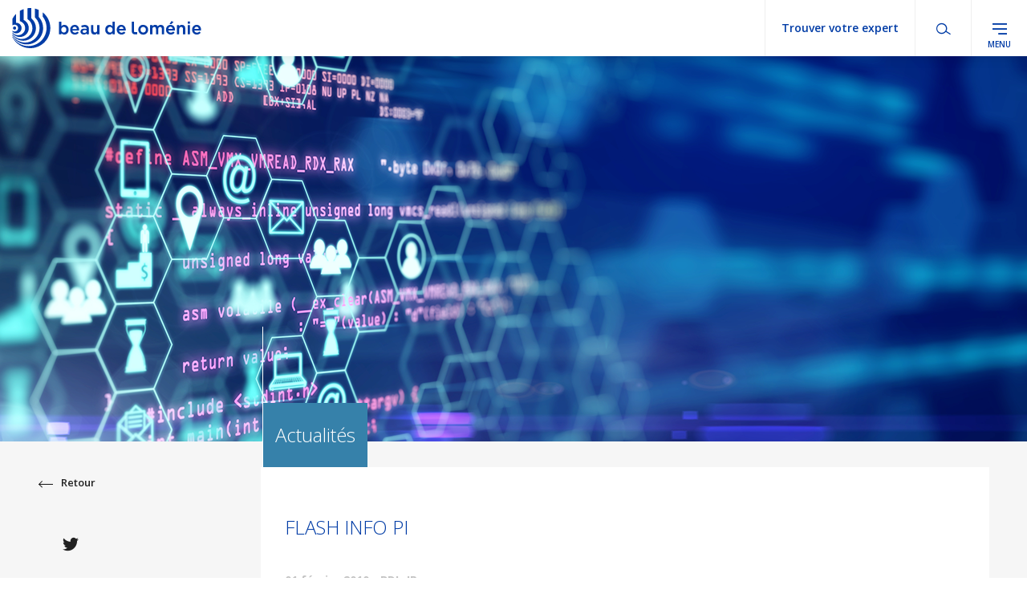

--- FILE ---
content_type: text/html; charset=UTF-8
request_url: https://www.bdl-ip.com/2010-02-procedures-collectives-et-droits-de-pi-des-regles-contraignantes-a-respecter-strictement/
body_size: 17114
content:
<!DOCTYPE html>
<html lang="fr-FR">
	<head>
		<meta charset="UTF-8" />
		<title>2010/02 &gt; Procédures collectives et droits de PI : des règles contraignantes à respecter strictement - BDL</title>
		<meta http-equiv="X-UA-Compatible" content="IE=edge,chrome=1">
		<link rel="profile" href="http://gmpg.org/xfn/11" />
		<link rel="stylesheet" type="text/css" media="all" href="https://www.bdl-ip.com/wp-content/themes/bdl/style.css" />
		<link rel="pingback" href="https://www.bdl-ip.com/xmlrpc.php" />
		<meta name="viewport" content="width=device-width">
		<link rel="apple-touch-icon" sizes="180x180" href="/apple-touch-icon.png">
		<link rel="icon" type="image/png" sizes="32x32" href="/favicon-32x32.png">
		<link rel="icon" type="image/png" sizes="16x16" href="/favicon-16x16.png">
		<link rel="icon" href="/favicon.ico" />
		<link rel="manifest" href="/site.webmanifest">
		<link rel="mask-icon" href="/safari-pinned-tab.svg" color="#5bbad5">
		<meta name="msapplication-TileColor" content="#ffffff">
		<meta name="theme-color" content="#ffffff">
		<meta name='robots' content='index, follow, max-image-preview:large, max-snippet:-1, max-video-preview:-1' />
	<style>img:is([sizes="auto" i], [sizes^="auto," i]) { contain-intrinsic-size: 3000px 1500px }</style>
	<!--cloudflare-no-transform--><script type="text/javascript" src="https://tarteaucitron.io/load.js?domain=www.bdl-ip.com&uuid=4c4ccdd47a131dfa7b1d690040a2582d74988efa"></script>
	<!-- This site is optimized with the Yoast SEO plugin v26.0 - https://yoast.com/wordpress/plugins/seo/ -->
	<link rel="canonical" href="https://www.bdl-ip.com/2010-02-procedures-collectives-et-droits-de-pi-des-regles-contraignantes-a-respecter-strictement/" />
	<meta property="og:locale" content="fr_FR" />
	<meta property="og:type" content="article" />
	<meta property="og:title" content="2010/02 &gt; Procédures collectives et droits de PI : des règles contraignantes à respecter strictement - BDL" />
	<meta property="og:description" content="Le titulaire de cartes électroniques, non brevetées, sur lesquelles il revendiquait un secret de fabrique, avait assigné une société qui commercialisait des produits similaires aux siens. L’instance avait été introduite devant le Tribunal de Commerce de Carcassonne. Les premiers juges confirmés par la Cour d’Appel de Montpellier le 25 novembre 2008, ont condamné la défenderesse [&hellip;]" />
	<meta property="og:url" content="https://www.bdl-ip.com/2010-02-procedures-collectives-et-droits-de-pi-des-regles-contraignantes-a-respecter-strictement/" />
	<meta property="og:site_name" content="BDL" />
	<meta property="article:published_time" content="2010-01-31T23:00:00+00:00" />
	<meta property="article:modified_time" content="2020-03-31T10:56:10+00:00" />
	<meta property="og:image" content="https://www.bdl-ip.com/wp-content/uploads/2019/10/bg-hero10.jpg" />
	<meta property="og:image:width" content="1366" />
	<meta property="og:image:height" content="480" />
	<meta property="og:image:type" content="image/jpeg" />
	<meta name="author" content="adm-bdl" />
	<meta name="twitter:card" content="summary_large_image" />
	<meta name="twitter:label1" content="Écrit par" />
	<meta name="twitter:data1" content="adm-bdl" />
	<meta name="twitter:label2" content="Durée de lecture estimée" />
	<meta name="twitter:data2" content="2 minutes" />
	<script type="application/ld+json" class="yoast-schema-graph">{"@context":"https://schema.org","@graph":[{"@type":"WebPage","@id":"https://www.bdl-ip.com/2010-02-procedures-collectives-et-droits-de-pi-des-regles-contraignantes-a-respecter-strictement/","url":"https://www.bdl-ip.com/2010-02-procedures-collectives-et-droits-de-pi-des-regles-contraignantes-a-respecter-strictement/","name":"2010/02 > Procédures collectives et droits de PI : des règles contraignantes à respecter strictement - BDL","isPartOf":{"@id":"https://www.bdl-ip.com/#website"},"datePublished":"2010-01-31T23:00:00+00:00","dateModified":"2020-03-31T10:56:10+00:00","author":{"@id":"https://www.bdl-ip.com/#/schema/person/49791463b136dcd0ba2792015bd1d159"},"breadcrumb":{"@id":"https://www.bdl-ip.com/2010-02-procedures-collectives-et-droits-de-pi-des-regles-contraignantes-a-respecter-strictement/#breadcrumb"},"inLanguage":"fr-FR","potentialAction":[{"@type":"ReadAction","target":["https://www.bdl-ip.com/2010-02-procedures-collectives-et-droits-de-pi-des-regles-contraignantes-a-respecter-strictement/"]}]},{"@type":"BreadcrumbList","@id":"https://www.bdl-ip.com/2010-02-procedures-collectives-et-droits-de-pi-des-regles-contraignantes-a-respecter-strictement/#breadcrumb","itemListElement":[{"@type":"ListItem","position":1,"name":"Home","item":"https://www.bdl-ip.com/"},{"@type":"ListItem","position":2,"name":"2010/02 > Procédures collectives et droits de PI : des règles contraignantes à respecter strictement"}]},{"@type":"WebSite","@id":"https://www.bdl-ip.com/#website","url":"https://www.bdl-ip.com/","name":"BDL","description":"Un site utilisant WordPress","potentialAction":[{"@type":"SearchAction","target":{"@type":"EntryPoint","urlTemplate":"https://www.bdl-ip.com/?s={search_term_string}"},"query-input":{"@type":"PropertyValueSpecification","valueRequired":true,"valueName":"search_term_string"}}],"inLanguage":"fr-FR"},{"@type":"Person","@id":"https://www.bdl-ip.com/#/schema/person/49791463b136dcd0ba2792015bd1d159","name":"adm-bdl","image":{"@type":"ImageObject","inLanguage":"fr-FR","@id":"https://www.bdl-ip.com/#/schema/person/image/","url":"https://secure.gravatar.com/avatar/939382c24f608c82daf1a778542f77d26f1809bbcd119007d5cd89180d7687ce?s=96&d=mm&r=g","contentUrl":"https://secure.gravatar.com/avatar/939382c24f608c82daf1a778542f77d26f1809bbcd119007d5cd89180d7687ce?s=96&d=mm&r=g","caption":"adm-bdl"},"url":"https://www.bdl-ip.com/author/adm-bdl/"}]}</script>
	<!-- / Yoast SEO plugin. -->


<link rel='dns-prefetch' href='//fonts.googleapis.com' />
<link rel="alternate" type="application/rss+xml" title="BDL &raquo; Flux" href="https://www.bdl-ip.com/feed/" />
<link rel="alternate" type="application/rss+xml" title="BDL &raquo; Flux des commentaires" href="https://www.bdl-ip.com/comments/feed/" />
<script type="text/javascript">
/* <![CDATA[ */
window._wpemojiSettings = {"baseUrl":"https:\/\/s.w.org\/images\/core\/emoji\/16.0.1\/72x72\/","ext":".png","svgUrl":"https:\/\/s.w.org\/images\/core\/emoji\/16.0.1\/svg\/","svgExt":".svg","source":{"concatemoji":"https:\/\/www.bdl-ip.com\/wp-includes\/js\/wp-emoji-release.min.js?ver=6.8.3"}};
/*! This file is auto-generated */
!function(s,n){var o,i,e;function c(e){try{var t={supportTests:e,timestamp:(new Date).valueOf()};sessionStorage.setItem(o,JSON.stringify(t))}catch(e){}}function p(e,t,n){e.clearRect(0,0,e.canvas.width,e.canvas.height),e.fillText(t,0,0);var t=new Uint32Array(e.getImageData(0,0,e.canvas.width,e.canvas.height).data),a=(e.clearRect(0,0,e.canvas.width,e.canvas.height),e.fillText(n,0,0),new Uint32Array(e.getImageData(0,0,e.canvas.width,e.canvas.height).data));return t.every(function(e,t){return e===a[t]})}function u(e,t){e.clearRect(0,0,e.canvas.width,e.canvas.height),e.fillText(t,0,0);for(var n=e.getImageData(16,16,1,1),a=0;a<n.data.length;a++)if(0!==n.data[a])return!1;return!0}function f(e,t,n,a){switch(t){case"flag":return n(e,"\ud83c\udff3\ufe0f\u200d\u26a7\ufe0f","\ud83c\udff3\ufe0f\u200b\u26a7\ufe0f")?!1:!n(e,"\ud83c\udde8\ud83c\uddf6","\ud83c\udde8\u200b\ud83c\uddf6")&&!n(e,"\ud83c\udff4\udb40\udc67\udb40\udc62\udb40\udc65\udb40\udc6e\udb40\udc67\udb40\udc7f","\ud83c\udff4\u200b\udb40\udc67\u200b\udb40\udc62\u200b\udb40\udc65\u200b\udb40\udc6e\u200b\udb40\udc67\u200b\udb40\udc7f");case"emoji":return!a(e,"\ud83e\udedf")}return!1}function g(e,t,n,a){var r="undefined"!=typeof WorkerGlobalScope&&self instanceof WorkerGlobalScope?new OffscreenCanvas(300,150):s.createElement("canvas"),o=r.getContext("2d",{willReadFrequently:!0}),i=(o.textBaseline="top",o.font="600 32px Arial",{});return e.forEach(function(e){i[e]=t(o,e,n,a)}),i}function t(e){var t=s.createElement("script");t.src=e,t.defer=!0,s.head.appendChild(t)}"undefined"!=typeof Promise&&(o="wpEmojiSettingsSupports",i=["flag","emoji"],n.supports={everything:!0,everythingExceptFlag:!0},e=new Promise(function(e){s.addEventListener("DOMContentLoaded",e,{once:!0})}),new Promise(function(t){var n=function(){try{var e=JSON.parse(sessionStorage.getItem(o));if("object"==typeof e&&"number"==typeof e.timestamp&&(new Date).valueOf()<e.timestamp+604800&&"object"==typeof e.supportTests)return e.supportTests}catch(e){}return null}();if(!n){if("undefined"!=typeof Worker&&"undefined"!=typeof OffscreenCanvas&&"undefined"!=typeof URL&&URL.createObjectURL&&"undefined"!=typeof Blob)try{var e="postMessage("+g.toString()+"("+[JSON.stringify(i),f.toString(),p.toString(),u.toString()].join(",")+"));",a=new Blob([e],{type:"text/javascript"}),r=new Worker(URL.createObjectURL(a),{name:"wpTestEmojiSupports"});return void(r.onmessage=function(e){c(n=e.data),r.terminate(),t(n)})}catch(e){}c(n=g(i,f,p,u))}t(n)}).then(function(e){for(var t in e)n.supports[t]=e[t],n.supports.everything=n.supports.everything&&n.supports[t],"flag"!==t&&(n.supports.everythingExceptFlag=n.supports.everythingExceptFlag&&n.supports[t]);n.supports.everythingExceptFlag=n.supports.everythingExceptFlag&&!n.supports.flag,n.DOMReady=!1,n.readyCallback=function(){n.DOMReady=!0}}).then(function(){return e}).then(function(){var e;n.supports.everything||(n.readyCallback(),(e=n.source||{}).concatemoji?t(e.concatemoji):e.wpemoji&&e.twemoji&&(t(e.twemoji),t(e.wpemoji)))}))}((window,document),window._wpemojiSettings);
/* ]]> */
</script>
<link rel='stylesheet' id='gfonts-css' href='https://fonts.googleapis.com/css?family=Open+Sans%3A300%2C400%2C600%2C700&#038;display=swap&#038;ver=1.0' type='text/css' media='all' />
<link rel='stylesheet' id='app-css' href='https://www.bdl-ip.com/wp-content/themes/bdl/assets/build/css/app.css?ver=1.0' type='text/css' media='all' />
<style id='wp-emoji-styles-inline-css' type='text/css'>

	img.wp-smiley, img.emoji {
		display: inline !important;
		border: none !important;
		box-shadow: none !important;
		height: 1em !important;
		width: 1em !important;
		margin: 0 0.07em !important;
		vertical-align: -0.1em !important;
		background: none !important;
		padding: 0 !important;
	}
</style>
<link rel='stylesheet' id='wp-block-library-css' href='https://www.bdl-ip.com/wp-includes/css/dist/block-library/style.min.css?ver=6.8.3' type='text/css' media='all' />
<style id='classic-theme-styles-inline-css' type='text/css'>
/*! This file is auto-generated */
.wp-block-button__link{color:#fff;background-color:#32373c;border-radius:9999px;box-shadow:none;text-decoration:none;padding:calc(.667em + 2px) calc(1.333em + 2px);font-size:1.125em}.wp-block-file__button{background:#32373c;color:#fff;text-decoration:none}
</style>
<style id='safe-svg-svg-icon-style-inline-css' type='text/css'>
.safe-svg-cover{text-align:center}.safe-svg-cover .safe-svg-inside{display:inline-block;max-width:100%}.safe-svg-cover svg{fill:currentColor;height:100%;max-height:100%;max-width:100%;width:100%}

</style>
<style id='global-styles-inline-css' type='text/css'>
:root{--wp--preset--aspect-ratio--square: 1;--wp--preset--aspect-ratio--4-3: 4/3;--wp--preset--aspect-ratio--3-4: 3/4;--wp--preset--aspect-ratio--3-2: 3/2;--wp--preset--aspect-ratio--2-3: 2/3;--wp--preset--aspect-ratio--16-9: 16/9;--wp--preset--aspect-ratio--9-16: 9/16;--wp--preset--color--black: #000000;--wp--preset--color--cyan-bluish-gray: #abb8c3;--wp--preset--color--white: #ffffff;--wp--preset--color--pale-pink: #f78da7;--wp--preset--color--vivid-red: #cf2e2e;--wp--preset--color--luminous-vivid-orange: #ff6900;--wp--preset--color--luminous-vivid-amber: #fcb900;--wp--preset--color--light-green-cyan: #7bdcb5;--wp--preset--color--vivid-green-cyan: #00d084;--wp--preset--color--pale-cyan-blue: #8ed1fc;--wp--preset--color--vivid-cyan-blue: #0693e3;--wp--preset--color--vivid-purple: #9b51e0;--wp--preset--gradient--vivid-cyan-blue-to-vivid-purple: linear-gradient(135deg,rgba(6,147,227,1) 0%,rgb(155,81,224) 100%);--wp--preset--gradient--light-green-cyan-to-vivid-green-cyan: linear-gradient(135deg,rgb(122,220,180) 0%,rgb(0,208,130) 100%);--wp--preset--gradient--luminous-vivid-amber-to-luminous-vivid-orange: linear-gradient(135deg,rgba(252,185,0,1) 0%,rgba(255,105,0,1) 100%);--wp--preset--gradient--luminous-vivid-orange-to-vivid-red: linear-gradient(135deg,rgba(255,105,0,1) 0%,rgb(207,46,46) 100%);--wp--preset--gradient--very-light-gray-to-cyan-bluish-gray: linear-gradient(135deg,rgb(238,238,238) 0%,rgb(169,184,195) 100%);--wp--preset--gradient--cool-to-warm-spectrum: linear-gradient(135deg,rgb(74,234,220) 0%,rgb(151,120,209) 20%,rgb(207,42,186) 40%,rgb(238,44,130) 60%,rgb(251,105,98) 80%,rgb(254,248,76) 100%);--wp--preset--gradient--blush-light-purple: linear-gradient(135deg,rgb(255,206,236) 0%,rgb(152,150,240) 100%);--wp--preset--gradient--blush-bordeaux: linear-gradient(135deg,rgb(254,205,165) 0%,rgb(254,45,45) 50%,rgb(107,0,62) 100%);--wp--preset--gradient--luminous-dusk: linear-gradient(135deg,rgb(255,203,112) 0%,rgb(199,81,192) 50%,rgb(65,88,208) 100%);--wp--preset--gradient--pale-ocean: linear-gradient(135deg,rgb(255,245,203) 0%,rgb(182,227,212) 50%,rgb(51,167,181) 100%);--wp--preset--gradient--electric-grass: linear-gradient(135deg,rgb(202,248,128) 0%,rgb(113,206,126) 100%);--wp--preset--gradient--midnight: linear-gradient(135deg,rgb(2,3,129) 0%,rgb(40,116,252) 100%);--wp--preset--font-size--small: 13px;--wp--preset--font-size--medium: 20px;--wp--preset--font-size--large: 36px;--wp--preset--font-size--x-large: 42px;--wp--preset--spacing--20: 0.44rem;--wp--preset--spacing--30: 0.67rem;--wp--preset--spacing--40: 1rem;--wp--preset--spacing--50: 1.5rem;--wp--preset--spacing--60: 2.25rem;--wp--preset--spacing--70: 3.38rem;--wp--preset--spacing--80: 5.06rem;--wp--preset--shadow--natural: 6px 6px 9px rgba(0, 0, 0, 0.2);--wp--preset--shadow--deep: 12px 12px 50px rgba(0, 0, 0, 0.4);--wp--preset--shadow--sharp: 6px 6px 0px rgba(0, 0, 0, 0.2);--wp--preset--shadow--outlined: 6px 6px 0px -3px rgba(255, 255, 255, 1), 6px 6px rgba(0, 0, 0, 1);--wp--preset--shadow--crisp: 6px 6px 0px rgba(0, 0, 0, 1);}:where(.is-layout-flex){gap: 0.5em;}:where(.is-layout-grid){gap: 0.5em;}body .is-layout-flex{display: flex;}.is-layout-flex{flex-wrap: wrap;align-items: center;}.is-layout-flex > :is(*, div){margin: 0;}body .is-layout-grid{display: grid;}.is-layout-grid > :is(*, div){margin: 0;}:where(.wp-block-columns.is-layout-flex){gap: 2em;}:where(.wp-block-columns.is-layout-grid){gap: 2em;}:where(.wp-block-post-template.is-layout-flex){gap: 1.25em;}:where(.wp-block-post-template.is-layout-grid){gap: 1.25em;}.has-black-color{color: var(--wp--preset--color--black) !important;}.has-cyan-bluish-gray-color{color: var(--wp--preset--color--cyan-bluish-gray) !important;}.has-white-color{color: var(--wp--preset--color--white) !important;}.has-pale-pink-color{color: var(--wp--preset--color--pale-pink) !important;}.has-vivid-red-color{color: var(--wp--preset--color--vivid-red) !important;}.has-luminous-vivid-orange-color{color: var(--wp--preset--color--luminous-vivid-orange) !important;}.has-luminous-vivid-amber-color{color: var(--wp--preset--color--luminous-vivid-amber) !important;}.has-light-green-cyan-color{color: var(--wp--preset--color--light-green-cyan) !important;}.has-vivid-green-cyan-color{color: var(--wp--preset--color--vivid-green-cyan) !important;}.has-pale-cyan-blue-color{color: var(--wp--preset--color--pale-cyan-blue) !important;}.has-vivid-cyan-blue-color{color: var(--wp--preset--color--vivid-cyan-blue) !important;}.has-vivid-purple-color{color: var(--wp--preset--color--vivid-purple) !important;}.has-black-background-color{background-color: var(--wp--preset--color--black) !important;}.has-cyan-bluish-gray-background-color{background-color: var(--wp--preset--color--cyan-bluish-gray) !important;}.has-white-background-color{background-color: var(--wp--preset--color--white) !important;}.has-pale-pink-background-color{background-color: var(--wp--preset--color--pale-pink) !important;}.has-vivid-red-background-color{background-color: var(--wp--preset--color--vivid-red) !important;}.has-luminous-vivid-orange-background-color{background-color: var(--wp--preset--color--luminous-vivid-orange) !important;}.has-luminous-vivid-amber-background-color{background-color: var(--wp--preset--color--luminous-vivid-amber) !important;}.has-light-green-cyan-background-color{background-color: var(--wp--preset--color--light-green-cyan) !important;}.has-vivid-green-cyan-background-color{background-color: var(--wp--preset--color--vivid-green-cyan) !important;}.has-pale-cyan-blue-background-color{background-color: var(--wp--preset--color--pale-cyan-blue) !important;}.has-vivid-cyan-blue-background-color{background-color: var(--wp--preset--color--vivid-cyan-blue) !important;}.has-vivid-purple-background-color{background-color: var(--wp--preset--color--vivid-purple) !important;}.has-black-border-color{border-color: var(--wp--preset--color--black) !important;}.has-cyan-bluish-gray-border-color{border-color: var(--wp--preset--color--cyan-bluish-gray) !important;}.has-white-border-color{border-color: var(--wp--preset--color--white) !important;}.has-pale-pink-border-color{border-color: var(--wp--preset--color--pale-pink) !important;}.has-vivid-red-border-color{border-color: var(--wp--preset--color--vivid-red) !important;}.has-luminous-vivid-orange-border-color{border-color: var(--wp--preset--color--luminous-vivid-orange) !important;}.has-luminous-vivid-amber-border-color{border-color: var(--wp--preset--color--luminous-vivid-amber) !important;}.has-light-green-cyan-border-color{border-color: var(--wp--preset--color--light-green-cyan) !important;}.has-vivid-green-cyan-border-color{border-color: var(--wp--preset--color--vivid-green-cyan) !important;}.has-pale-cyan-blue-border-color{border-color: var(--wp--preset--color--pale-cyan-blue) !important;}.has-vivid-cyan-blue-border-color{border-color: var(--wp--preset--color--vivid-cyan-blue) !important;}.has-vivid-purple-border-color{border-color: var(--wp--preset--color--vivid-purple) !important;}.has-vivid-cyan-blue-to-vivid-purple-gradient-background{background: var(--wp--preset--gradient--vivid-cyan-blue-to-vivid-purple) !important;}.has-light-green-cyan-to-vivid-green-cyan-gradient-background{background: var(--wp--preset--gradient--light-green-cyan-to-vivid-green-cyan) !important;}.has-luminous-vivid-amber-to-luminous-vivid-orange-gradient-background{background: var(--wp--preset--gradient--luminous-vivid-amber-to-luminous-vivid-orange) !important;}.has-luminous-vivid-orange-to-vivid-red-gradient-background{background: var(--wp--preset--gradient--luminous-vivid-orange-to-vivid-red) !important;}.has-very-light-gray-to-cyan-bluish-gray-gradient-background{background: var(--wp--preset--gradient--very-light-gray-to-cyan-bluish-gray) !important;}.has-cool-to-warm-spectrum-gradient-background{background: var(--wp--preset--gradient--cool-to-warm-spectrum) !important;}.has-blush-light-purple-gradient-background{background: var(--wp--preset--gradient--blush-light-purple) !important;}.has-blush-bordeaux-gradient-background{background: var(--wp--preset--gradient--blush-bordeaux) !important;}.has-luminous-dusk-gradient-background{background: var(--wp--preset--gradient--luminous-dusk) !important;}.has-pale-ocean-gradient-background{background: var(--wp--preset--gradient--pale-ocean) !important;}.has-electric-grass-gradient-background{background: var(--wp--preset--gradient--electric-grass) !important;}.has-midnight-gradient-background{background: var(--wp--preset--gradient--midnight) !important;}.has-small-font-size{font-size: var(--wp--preset--font-size--small) !important;}.has-medium-font-size{font-size: var(--wp--preset--font-size--medium) !important;}.has-large-font-size{font-size: var(--wp--preset--font-size--large) !important;}.has-x-large-font-size{font-size: var(--wp--preset--font-size--x-large) !important;}
:where(.wp-block-post-template.is-layout-flex){gap: 1.25em;}:where(.wp-block-post-template.is-layout-grid){gap: 1.25em;}
:where(.wp-block-columns.is-layout-flex){gap: 2em;}:where(.wp-block-columns.is-layout-grid){gap: 2em;}
:root :where(.wp-block-pullquote){font-size: 1.5em;line-height: 1.6;}
</style>
<link rel='stylesheet' id='contact-form-7-css' href='https://www.bdl-ip.com/wp-content/plugins/contact-form-7/includes/css/styles.css?ver=6.1.1' type='text/css' media='all' />
<link rel='stylesheet' id='wpml-legacy-dropdown-0-css' href='https://www.bdl-ip.com/wp-content/plugins/sitepress-multilingual-cms/templates/language-switchers/legacy-dropdown/style.min.css?ver=1' type='text/css' media='all' />
<style id='wpml-legacy-dropdown-0-inline-css' type='text/css'>
.wpml-ls-statics-shortcode_actions{background-color:#ffffff;}.wpml-ls-statics-shortcode_actions, .wpml-ls-statics-shortcode_actions .wpml-ls-sub-menu, .wpml-ls-statics-shortcode_actions a {border-color:#cdcdcd;}.wpml-ls-statics-shortcode_actions a, .wpml-ls-statics-shortcode_actions .wpml-ls-sub-menu a, .wpml-ls-statics-shortcode_actions .wpml-ls-sub-menu a:link, .wpml-ls-statics-shortcode_actions li:not(.wpml-ls-current-language) .wpml-ls-link, .wpml-ls-statics-shortcode_actions li:not(.wpml-ls-current-language) .wpml-ls-link:link {color:#444444;background-color:#ffffff;}.wpml-ls-statics-shortcode_actions .wpml-ls-sub-menu a:hover,.wpml-ls-statics-shortcode_actions .wpml-ls-sub-menu a:focus, .wpml-ls-statics-shortcode_actions .wpml-ls-sub-menu a:link:hover, .wpml-ls-statics-shortcode_actions .wpml-ls-sub-menu a:link:focus {color:#000000;background-color:#eeeeee;}.wpml-ls-statics-shortcode_actions .wpml-ls-current-language > a {color:#444444;background-color:#ffffff;}.wpml-ls-statics-shortcode_actions .wpml-ls-current-language:hover>a, .wpml-ls-statics-shortcode_actions .wpml-ls-current-language>a:focus {color:#000000;background-color:#eeeeee;}
</style>
<script type="text/javascript" src="https://www.bdl-ip.com/wp-content/themes/bdl/assets/build/js/modernizr.js?ver=2.8.3" id="modernizr-js"></script>
<script type="text/javascript" src="https://www.bdl-ip.com/wp-content/plugins/sitepress-multilingual-cms/templates/language-switchers/legacy-dropdown/script.min.js?ver=1" id="wpml-legacy-dropdown-0-js"></script>
<link rel="https://api.w.org/" href="https://www.bdl-ip.com/wp-json/" /><link rel="alternate" title="JSON" type="application/json" href="https://www.bdl-ip.com/wp-json/wp/v2/posts/524" /><link rel="EditURI" type="application/rsd+xml" title="RSD" href="https://www.bdl-ip.com/xmlrpc.php?rsd" />
<meta name="generator" content="WordPress 6.8.3" />
<link rel='shortlink' href='https://www.bdl-ip.com/?p=524' />
<link rel="alternate" title="oEmbed (JSON)" type="application/json+oembed" href="https://www.bdl-ip.com/wp-json/oembed/1.0/embed?url=https%3A%2F%2Fwww.bdl-ip.com%2F2010-02-procedures-collectives-et-droits-de-pi-des-regles-contraignantes-a-respecter-strictement%2F" />
<link rel="alternate" title="oEmbed (XML)" type="text/xml+oembed" href="https://www.bdl-ip.com/wp-json/oembed/1.0/embed?url=https%3A%2F%2Fwww.bdl-ip.com%2F2010-02-procedures-collectives-et-droits-de-pi-des-regles-contraignantes-a-respecter-strictement%2F&#038;format=xml" />
<meta name="generator" content="WPML ver:4.7.6 stt:60,1,4,28;" />
	</head>
	<style>
		iframe{
			max-width: 100%;
		}
	</style>
	<body class="wp-singular post-template-default single single-post postid-524 single-format-standard wp-theme-bdl">
		<div id="global">
			<header class="header">
        <div class="header__content">
					<a class="header__logo" href="https://www.bdl-ip.com">
            <svg version="1.1" xmlns="http://www.w3.org/2000/svg" xmlns:xlink="http://www.w3.org/1999/xlink" x="0px" y="0px"
							 width="9.998px" height="4.709px" viewBox="0 2.649 9.998 4.709" enable-background="new 0 2.649 9.998 4.709"
							 xml:space="preserve">
							<g>
								<g>
									<path fill="#013CA6" d="M0.235,5.836C0.696,6.188,1.356,6.1,1.709,5.638s0.264-1.122-0.198-1.474C1.467,4.13,1.42,4.1,1.371,4.073
										C1.358,4.066,1.345,4.06,1.332,4.053l0,0V2.774C1.174,2.828,1.023,2.899,0.88,2.985v1.207l0,0C0.921,4.203,0.961,4.217,1,4.234
										C1.423,4.418,1.617,4.91,1.432,5.333C1.3,5.638,1,5.835,0.668,5.835c-0.225,0-0.44-0.091-0.596-0.253
										C0.046,5.556,0.022,5.528,0,5.498v0.087C0.064,5.681,0.143,5.766,0.235,5.836z M0.443,5.001c0-0.102-0.083-0.184-0.184-0.184
										S0.075,4.899,0.075,5.001c0,0.102,0.083,0.184,0.184,0.184c0,0,0,0,0,0C0.361,5.185,0.443,5.103,0.443,5.001z M1.281,6.486
										c0.821,0,1.486-0.666,1.486-1.486c0-0.436-0.191-0.849-0.523-1.132L2.21,3.84V2.649c-0.037,0-0.074,0-0.112,0
										c-0.109,0-0.219,0.008-0.327,0.023v1.272l0,0l0.03,0.021C2.379,4.36,2.528,5.15,2.132,5.728S0.947,6.454,0.369,6.059
										C0.219,5.957,0.094,5.824,0,5.669v0.082C0.266,6.206,0.754,6.486,1.281,6.486z M0.235,5.573c0.073,0.03,0.152,0.045,0.231,0.045
										c0.341,0,0.617-0.277,0.617-0.618c0-0.239-0.138-0.456-0.354-0.558C0.646,4.402,0.555,4.381,0.463,4.38H0.437V3.331
										c-0.073,0.073-0.141,0.15-0.204,0.231L0.19,3.62C0.119,3.719,0.055,3.824,0,3.934v0.763C0.066,4.639,0.148,4.606,0.235,4.6H0.26
										c0.221-0.008,0.408,0.164,0.416,0.386c0.008,0.221-0.164,0.408-0.386,0.416c-0.01,0-0.02,0-0.03,0H0.235
										C0.148,5.396,0.066,5.362,0,5.306v0.102C0.064,5.481,0.145,5.537,0.235,5.573z M4.006,3.621L4.006,3.621
										C3.877,3.443,3.724,3.284,3.551,3.148v0.502l0,0C3.57,3.674,3.589,3.698,3.609,3.722c0.685,0.963,0.46,2.298-0.502,2.983
										C2.201,7.35,0.954,7.194,0.235,6.346C0.145,6.235,0.066,6.116,0,5.99v0.077c0.587,1.16,2.004,1.624,3.163,1.037
										S4.787,5.1,4.2,3.94C4.144,3.829,4.079,3.723,4.006,3.622V3.621z M8.285,4.672C8.17,4.556,8.013,4.492,7.85,4.496
										c-0.347,0-0.694,0.264-0.694,0.775c-0.007,0.21,0.07,0.415,0.214,0.568c0.126,0.129,0.299,0.201,0.479,0.202
										c0.166,0.003,0.325-0.065,0.437-0.188v0.159H8.69V3.988H8.286L8.285,4.672z M8.29,5.27c0,0.2-0.136,0.405-0.365,0.405
										c-0.207,0-0.363-0.173-0.363-0.413s0.149-0.405,0.363-0.405c0.213,0,0.365,0.173,0.365,0.405V5.27z M1.69,6.92
										c1.06,0,1.92-0.859,1.92-1.919c0-0.453-0.16-0.891-0.452-1.238C3.138,3.74,3.119,3.718,3.1,3.696l0,0V2.869
										c-0.143-0.067-0.293-0.12-0.447-0.157v1.049l0,0c0.017,0.015,0.033,0.031,0.049,0.047c0.66,0.67,0.651,1.748-0.019,2.408
										S0.934,6.867,0.274,6.196C0.261,6.183,0.248,6.169,0.235,6.155C0.144,6.057,0.065,5.948,0,5.831V5.91
										C0.335,6.532,0.984,6.92,1.69,6.92z M9.594,5.595c-0.058,0-0.106-0.047-0.106-0.106l0,0V3.986H9.07v1.503
										c0,0.289,0.234,0.524,0.524,0.524h0.405V5.595H9.594z M6.351,4.496C6.185,4.493,6.026,4.562,5.914,4.685V3.991H5.509v2.024h0.405
										V5.862c0.115,0.117,0.273,0.181,0.437,0.178c0.347,0,0.694-0.264,0.694-0.775S6.696,4.496,6.351,4.496z M6.634,5.271
										c0,0.236-0.151,0.408-0.36,0.408c-0.208,0-0.368-0.173-0.368-0.413s0.158-0.405,0.368-0.405s0.36,0.173,0.36,0.405V5.271z"/>
								</g>
							</g>
						</svg>
						<svg version="1.1" xmlns="http://www.w3.org/2000/svg" xmlns:xlink="http://www.w3.org/1999/xlink" x="0px" y="0px"
							 width="9.999px" height="2.126px" viewBox="0 3.938 9.999 2.126" enable-background="new 0 3.938 9.999 2.126"
							 xml:space="preserve">
							<g>
								<g>
									<path fill="#013CA6" d="M9.764,4.83c-0.137,0-0.241,0.11-0.241,0.256v0.002c-0.005,0.136,0.1,0.25,0.236,0.255
										c0.006,0,0.011,0,0.017,0c0.078,0.002,0.152-0.032,0.201-0.092L9.98,5.248L9.908,5.184L9.905,5.187
										C9.872,5.223,9.826,5.243,9.778,5.242C9.711,5.245,9.653,5.196,9.644,5.129h0.354V5.123c0-0.01,0.002-0.02,0.002-0.029
										C10.001,4.963,9.927,4.83,9.764,4.83z M9.643,5.048C9.655,4.976,9.701,4.93,9.763,4.93c0.075,0,0.11,0.06,0.117,0.118L9.643,5.048
										z M1.81,4.377L1.81,4.377c-0.058-0.08-0.127-0.152-0.205-0.214v0.227l0,0c0.009,0.01,0.017,0.021,0.026,0.032
										c0.312,0.433,0.213,1.037-0.22,1.348C1,6.067,0.431,5.996,0.106,5.608C0.065,5.558,0.03,5.504,0,5.447v0.035
										C0.265,6.005,0.905,6.215,1.429,5.95c0.524-0.265,0.733-0.905,0.468-1.429C1.871,4.471,1.842,4.423,1.81,4.377L1.81,4.377z
										 M0.763,5.867C1.242,5.867,1.63,5.479,1.63,5c0-0.205-0.072-0.403-0.204-0.559c-0.009-0.01-0.017-0.02-0.026-0.03l0,0V4.038
										c-0.065-0.03-0.132-0.054-0.202-0.071V4.44l0,0C1.205,4.447,1.213,4.454,1.22,4.461c0.298,0.303,0.294,0.79-0.009,1.087
										S0.422,5.843,0.124,5.54C0.118,5.534,0.112,5.528,0.106,5.522C0.065,5.477,0.029,5.428,0,5.375v0.036
										C0.151,5.692,0.444,5.867,0.763,5.867z M2.753,4.83C2.69,4.83,2.63,4.86,2.593,4.912V4.656h-0.12v0.677h0.12V5.267
										c0.038,0.049,0.098,0.077,0.16,0.076c0.114,0,0.229-0.088,0.229-0.255V5.086C2.982,4.918,2.867,4.83,2.753,4.83z M2.86,5.088
										c0,0.087-0.056,0.15-0.133,0.15c-0.077,0-0.136-0.064-0.136-0.15V5.086c0-0.085,0.058-0.15,0.136-0.15
										C2.804,4.936,2.86,5,2.86,5.086V5.088z M0.106,5.259c0.033,0.013,0.069,0.02,0.104,0.02c0.154,0,0.279-0.125,0.278-0.279
										c0-0.108-0.062-0.206-0.16-0.252C0.292,4.73,0.25,4.72,0.209,4.72H0.197V4.246C0.164,4.279,0.133,4.314,0.105,4.351L0.086,4.377
										C0.054,4.422,0.025,4.469,0,4.518v0.344c0.03-0.026,0.067-0.041,0.106-0.043h0.011c0.1-0.004,0.184,0.074,0.188,0.174
										c0.004,0.1-0.074,0.184-0.174,0.188c-0.005,0-0.009,0-0.014,0H0.106C0.067,5.179,0.03,5.164,0,5.138v0.046
										C0.029,5.217,0.065,5.243,0.106,5.259z M0.579,5.671C0.949,5.671,1.25,5.371,1.249,5c0-0.197-0.086-0.384-0.236-0.511L0.998,4.476
										V3.938c-0.017,0-0.033,0-0.05,0c-0.049,0-0.099,0.004-0.148,0.01v0.574l0,0l0.014,0.009c0.261,0.179,0.328,0.535,0.149,0.796
										S0.428,5.657,0.167,5.478C0.099,5.432,0.042,5.372,0,5.302v0.037c0.029,0.05,0.065,0.097,0.106,0.138
										C0.232,5.602,0.402,5.672,0.579,5.671z M8.542,4.679l-0.111-0.05l-0.102,0.16h0.094L8.542,4.679z M3.302,4.832
										c-0.137,0-0.241,0.11-0.241,0.256V5.09c-0.005,0.136,0.1,0.25,0.236,0.255c0.006,0,0.011,0,0.017,0
										c0.078,0.002,0.152-0.032,0.201-0.092l0.003-0.004L3.446,5.186L3.443,5.189C3.41,5.225,3.364,5.245,3.316,5.245
										C3.249,5.247,3.191,5.199,3.182,5.132h0.354V5.125c0-0.01,0.002-0.02,0.002-0.029C3.537,4.964,3.464,4.83,3.301,4.83L3.302,4.832z
										 M3.181,5.049c0.011-0.072,0.058-0.117,0.12-0.117c0.075,0,0.11,0.06,0.117,0.117H3.181z M0.106,5.377
										c0.208,0.159,0.507,0.119,0.666-0.089C0.931,5.08,0.891,4.782,0.683,4.622c-0.02-0.015-0.041-0.029-0.063-0.041
										C0.613,4.578,0.608,4.575,0.602,4.572l0,0V3.995C0.53,4.019,0.462,4.051,0.397,4.09v0.545l0,0C0.416,4.64,0.434,4.646,0.451,4.654
										C0.643,4.737,0.73,4.959,0.647,5.15c-0.06,0.137-0.195,0.227-0.345,0.227c-0.101,0-0.199-0.041-0.269-0.114
										C0.021,5.251,0.01,5.238,0,5.225v0.039C0.029,5.308,0.065,5.346,0.106,5.377z M0.2,5c0-0.046-0.037-0.083-0.083-0.083
										S0.034,4.954,0.034,5c0,0.046,0.037,0.083,0.083,0.083c0,0,0,0,0,0C0.163,5.084,0.2,5.046,0.2,5z M6.446,5.169V4.656h-0.12v0.513
										c0,0.091,0.074,0.164,0.164,0.164h0.125v-0.12H6.49C6.466,5.213,6.446,5.193,6.446,5.169z M5.773,4.829
										c-0.137,0-0.241,0.11-0.241,0.256v0.002c-0.005,0.136,0.1,0.25,0.236,0.255c0.006,0,0.011,0,0.017,0
										c0.078,0.002,0.152-0.032,0.201-0.092l0.003-0.004L5.917,5.183L5.914,5.187C5.881,5.223,5.835,5.243,5.786,5.243
										C5.719,5.245,5.662,5.196,5.653,5.13h0.353V5.123c0-0.01,0.002-0.02,0.002-0.029c0.002-0.13-0.071-0.263-0.234-0.263L5.773,4.829z
										 M5.652,5.047c0.011-0.072,0.058-0.118,0.12-0.118c0.075,0,0.11,0.06,0.117,0.118H5.652z M7.87,4.828
										C7.806,4.827,7.745,4.857,7.708,4.909C7.679,4.856,7.622,4.825,7.563,4.828c-0.057,0-0.11,0.028-0.142,0.075V4.84H7.3v0.492h0.12
										V5.055c0-0.07,0.039-0.115,0.098-0.115c0.06,0,0.093,0.041,0.093,0.112v0.28h0.12V5.055c0-0.071,0.038-0.115,0.099-0.115
										c0.061,0,0.093,0.04,0.093,0.113v0.279h0.12V5.019c0-0.118-0.065-0.189-0.174-0.189V4.828z M8.383,4.828
										c-0.137,0-0.241,0.11-0.241,0.256v0.002c-0.005,0.136,0.1,0.25,0.236,0.255c0.006,0,0.011,0,0.017,0
										C8.472,5.344,8.547,5.31,8.596,5.249l0.003-0.004L8.527,5.182L8.524,5.185C8.492,5.221,8.445,5.242,8.397,5.241
										C8.33,5.243,8.272,5.195,8.263,5.128h0.354V5.122c0-0.01,0.002-0.02,0.002-0.029c0.001-0.129-0.072-0.262-0.235-0.262V4.828z
										 M8.262,5.046c0.011-0.072,0.058-0.118,0.12-0.118c0.075,0,0.11,0.06,0.118,0.118H8.262z M8.987,4.827
										c-0.058,0-0.113,0.028-0.146,0.076V4.84h-0.12v0.492h0.12V5.055c0-0.07,0.041-0.115,0.104-0.115s0.098,0.041,0.098,0.113v0.279
										h0.121V5.019c0-0.116-0.068-0.189-0.178-0.189L8.987,4.827z M6.935,4.827c-0.142-0.003-0.26,0.11-0.263,0.252
										c0,0.002,0,0.004,0,0.006v0.002c0.001,0.145,0.118,0.262,0.263,0.261c0.145-0.001,0.262-0.118,0.261-0.263v0.002
										c0-0.141-0.115-0.256-0.257-0.255c-0.002,0-0.003,0-0.005,0V4.827z M7.076,5.09C7.08,5.167,7.021,5.233,6.944,5.238
										c-0.003,0-0.006,0-0.009,0c-0.08-0.001-0.144-0.067-0.143-0.147c0-0.001,0-0.002,0-0.003V5.086
										C6.787,5.008,6.846,4.942,6.923,4.937c0.003,0,0.006,0,0.009,0c0.079,0,0.144,0.065,0.144,0.144c0,0.002,0,0.004,0,0.007V5.09z
										 M4.492,5.118c0,0.07-0.04,0.114-0.104,0.114S4.29,5.192,4.29,5.12V4.841h-0.12v0.313c0,0.117,0.068,0.191,0.177,0.191
										c0.058,0.001,0.113-0.027,0.146-0.075v0.065h0.121V4.841H4.492L4.492,5.118z M3.836,4.834C3.773,4.834,3.71,4.847,3.653,4.874
										L3.649,4.876l0.032,0.096L3.686,4.97C3.729,4.95,3.775,4.94,3.822,4.94c0.075,0,0.115,0.035,0.115,0.101v0.005
										c-0.04-0.013-0.083-0.019-0.125-0.018c-0.128,0-0.204,0.06-0.204,0.16V5.19c0,0.104,0.091,0.154,0.176,0.154
										c0.058,0.002,0.113-0.021,0.153-0.063v0.052h0.117V5.042C4.058,4.986,4.038,4.931,4,4.89C3.964,4.853,3.908,4.834,3.836,4.834z
										 M3.938,5.154c0,0.057-0.052,0.099-0.124,0.099c-0.054,0-0.089-0.026-0.089-0.068V5.183c0-0.048,0.041-0.076,0.109-0.076
										c0.036,0,0.071,0.006,0.104,0.018L3.938,5.154z M9.294,4.77h0.121V4.655H9.294V4.77z M9.294,5.333h0.12V4.841H9.296L9.294,5.333z
										 M5.309,4.907C5.27,4.858,5.211,4.83,5.149,4.831c-0.114,0-0.229,0.088-0.229,0.255v0.002c-0.002,0.07,0.023,0.138,0.071,0.189
										C5.033,5.319,5.09,5.343,5.149,5.343c0.063,0.001,0.123-0.029,0.16-0.081v0.071h0.12V4.656h-0.12V4.907z M5.311,5.088
										c0,0.074-0.051,0.15-0.135,0.15c-0.077,0-0.134-0.064-0.134-0.15V5.086c0-0.088,0.055-0.15,0.134-0.15S5.311,5,5.311,5.086V5.088z
										"/>
								</g>
							</g>
						</svg>
					</a>
          <div class="header__opts">
			<div class="lang-switcher">
								<ul class="lang-switcher__list">
									</ul>
			</div>
            <button class="header__btn header__btn--expert js-toggle-pro-search">Trouver votre expert</button>
            <button class="header__btn header__btn--search js-toggle-search"><i class="icon-search"></i></button>
            <button class="header__btn header__btn--menu js-toggle-menu"><i class="icon-menu"></i></button>
          </div>
        </div>
      </header>
      <nav class="nav">
        <div class="nav__content">
					<button class="header__btn header__btn--expert header__btn--mobile_search js-toggle-pro-search">Trouver votre expert</button>
        	<ul id="header-menu" class="nav__menu"><li id="menu-item-5105" class="menu-item menu-item-type-post_type menu-item-object-page menu-item-has-children menu-item-5105"><a href="https://www.bdl-ip.com/cabinet/"><span>Cabinet</span></a>
<div class='nav__sub'><ul class="sub-menu">
	<li id="menu-item-5137" class="menu-item menu-item-type-post_type menu-item-object-page menu-item-5137"><a href="https://www.bdl-ip.com/cabinet/presentation/"><span>Présentation</span></a></li>
	<li id="menu-item-5138" class="menu-item menu-item-type-post_type menu-item-object-page menu-item-5138"><a href="https://www.bdl-ip.com/cabinet/notre-organisation/"><span>Notre organisation</span></a></li>
	<li id="menu-item-5104" class="menu-item menu-item-type-post_type menu-item-object-page menu-item-5104"><a href="https://www.bdl-ip.com/cabinet/les-associes/"><span>Les associés</span></a></li>
	<li id="menu-item-5142" class="menu-item menu-item-type-post_type menu-item-object-page menu-item-5142"><a href="https://www.bdl-ip.com/cabinet/nos-equipes/"><span>Nos équipes</span></a></li>
	<li id="menu-item-5143" class="menu-item menu-item-type-post_type menu-item-object-page menu-item-5143"><a href="https://www.bdl-ip.com/cabinet/nos-clients/"><span>Nos clients</span></a></li>
	<li id="menu-item-5140" class="menu-item menu-item-type-post_type menu-item-object-page menu-item-5140"><a href="https://www.bdl-ip.com/cabinet/nos-valeurs/"><span>Nos valeurs</span></a></li>
	<li id="menu-item-5284" class="menu-item menu-item-type-post_type menu-item-object-page menu-item-5284"><a href="https://www.bdl-ip.com/cabinet/distinctions-et-classements/"><span>Distinctions et classements</span></a></li>
</ul></div>
</li>
<li id="menu-item-5106" class="menu-item menu-item-type-post_type menu-item-object-page menu-item-5106"><a href="https://www.bdl-ip.com/bureaux/"><span>Bureaux</span></a></li>
<li id="menu-item-5107" class="menu-item menu-item-type-post_type menu-item-object-page menu-item-5107"><a href="https://www.bdl-ip.com/brevets/"><span>Brevets</span></a></li>
<li id="menu-item-5108" class="menu-item menu-item-type-post_type menu-item-object-page menu-item-5108"><a href="https://www.bdl-ip.com/marques/"><span>Marques</span></a></li>
<li id="menu-item-5109" class="menu-item menu-item-type-post_type menu-item-object-page menu-item-5109"><a href="https://www.bdl-ip.com/dessins-modeles-droits-dauteur/"><span>Dessins &#038; Modèles / Droit d’auteur</span></a></li>
<li id="menu-item-5110" class="menu-item menu-item-type-post_type menu-item-object-page menu-item-5110"><a href="https://www.bdl-ip.com/logiciels-noms-de-domaine/"><span>Logiciels / Noms de domaine</span></a></li>
<li id="menu-item-10396" class="menu-item menu-item-type-post_type menu-item-object-page menu-item-10396"><a href="https://www.bdl-ip.com/contentieux/"><span>Contentieux</span></a></li>
<li id="menu-item-10395" class="menu-item menu-item-type-post_type menu-item-object-page menu-item-10395"><a href="https://www.bdl-ip.com/contrats/"><span>Contrats</span></a></li>
<li id="menu-item-5111" class="menu-item menu-item-type-post_type menu-item-object-page menu-item-has-children menu-item-5111"><a href="https://www.bdl-ip.com/actualites-documentations/"><span>Actualités &#038; Documentations</span></a>
<div class='nav__sub'><ul class="sub-menu">
	<li id="menu-item-5144" class="menu-item menu-item-type-post_type menu-item-object-page menu-item-5144"><a href="https://www.bdl-ip.com/actualites-documentations/actualites/"><span>Actualités</span></a></li>
</ul></div>
</li>
<li id="menu-item-5112" class="menu-item menu-item-type-post_type menu-item-object-page menu-item-5112"><a href="https://www.bdl-ip.com/solutions-informatiques-et-outils-de-gestion-pi/"><span>Solutions informatiques et outils de gestion PI</span></a></li>
<li id="menu-item-5113" class="menu-item menu-item-type-post_type menu-item-object-page menu-item-has-children menu-item-5113"><a href="https://www.bdl-ip.com/carrieres/"><span>Carrières</span></a>
<div class='nav__sub'><ul class="sub-menu">
	<li id="menu-item-5145" class="menu-item menu-item-type-post_type menu-item-object-page menu-item-5145"><a href="https://www.bdl-ip.com/carrieres/rejoignez-nous/"><span>Rejoignez-nous</span></a></li>
	<li id="menu-item-5146" class="menu-item menu-item-type-post_type menu-item-object-page menu-item-5146"><a href="https://www.bdl-ip.com/carrieres/offres/"><span>Offres d’emplois et de stages</span></a></li>
</ul></div>
</li>
<li id="menu-item-5114" class="menu-item menu-item-type-post_type menu-item-object-page menu-item-5114"><a href="https://www.bdl-ip.com/contacts/"><span>Nous contacter</span></a></li>
</ul>					<ul class="nav__lang">
						        	</ul>
				</div>
      </nav>
      <div class="search-panel">
        <button class="search-panel__close js-toggle-search">Fermer</button>
        <div class="search-panel__content">
          <div class="search-panel__inner">
            <form action="https://www.bdl-ip.com">
              <div class="search-panel__form">
                <input id="search-panel__control" class="search-panel__control" type="text" name="s" placeholder="Nom, prénom, bureau ..." autofocus>
                <button class="btn">Rechercher</button>
              </div>
            </form>
          </div>
        </div>
      </div>
      <div class="search-pros">
        <button class="search-pros__close js-toggle-pro-search">Fermer</button>
        <div class="search-pros__content">
          <div class="search-pros__inner">
            
		<form action="https://www.bdl-ip.com/nos-professionnels/#pros" class="js-search-sticky form-aside">
			<div class="form-aside__content">
				<div class="form-aside__title">Rechercher votre expert</div>

								<div class="form-aside__group">
					<div class="custom-select">
						<select name="bureau" data-placeholder="Par bureau">
							<option value="">Par bureau</option>
														<option value="birmingham">Birmingham</option>
														<option value="geneve">Genève</option>
														<option value="lille">Lille</option>
														<option value="lyon">Lyon</option>
														<option value="marseille">Marseille</option>
														<option value="munich">Munich</option>
														<option value="nantes">Nantes</option>
														<option value="paris">Paris</option>
														<option value="rennes">Rennes</option>
														<option value="strasbourg">Strasbourg</option>
													</select>
					</div>
				</div>
								<div class="form-aside__group">
					<div class="custom-select">
						<select name="competence" data-placeholder="Par compétence">
							<option value="">Par compétence</option>
														<option value="brevets">Brevets</option>
														<option value="certificats-complementaires-de-protection-ccp">Certificats Complémentaires de Protection (CCP)</option>
														<option value="contentieux-des-brevets">Contentieux des brevets</option>
														<option value="contentieux-pi">Contentieux PI</option>
														<option value="contrat">Contrat</option>
														<option value="contrats">Contrats</option>
														<option value="demandes-de-brevet">Demandes de brevet</option>
														<option value="dessins-et-modeles">Dessins &amp; Modèles</option>
														<option value="droit-dauteur">Droit d'auteur</option>
														<option value="gestion-de-la-pi">Gestion de la PI</option>
														<option value="indications-d-origine-et-indications-de-provenance">Indications d'origine et indications de provenance</option>
														<option value="logiciels-open-source">Logiciels open source</option>
														<option value="marques">Marques</option>
														<option value="noms-de-domaine">Noms de domaine</option>
														<option value="pi-dans-le-secteur-viticole">PI dans le secteur viticole</option>
														<option value="recherche-de-brevets">Recherche de brevets</option>
														<option value="recherche-et-veille">Recherche et veille</option>
														<option value="strategie-en-matiere-de-brevets">Stratégie en matière de brevets</option>
														<option value="strategie-pi">Stratégie PI</option>
													</select>
					</div>
				</div>
								<div class="form-aside__group">
					<div class="custom-select">
						<select name="secteur" data-placeholder="Par secteur">
							<option value="">Par secteur</option>
														<option value="aeronautique-aerospatial">Aéronautique / Aérospatial</option>
														<option value="articles-de-sport">Articles de sport</option>
														<option value="biologie">Biologie</option>
														<option value="biotechnologies">Biotechnologies</option>
														<option value="chimie">Chimie</option>
														<option value="chimie-minerale-lectrochimie-materiaux-luminescents">Chimie minérale (électrochimie, matériaux luminescents)</option>
														<option value="chimie-organique-polymeres">Chimie organique, polymères</option>
														<option value="construction-btp">Construction / BTP</option>
														<option value="cosmetiques">Cosmétiques</option>
														<option value="dispositifs-medicaux">Dispositifs médicaux</option>
														<option value="electricite-electronique">Électricité / Électronique</option>
														<option value="informatique">Informatique</option>
														<option value="intelligence-artificielle">Intelligence artificielle</option>
														<option value="materiaux">Matériaux</option>
														<option value="mecanique-physique">Mécanique / Physique</option>
														<option value="mecatronique">Mécatronique</option>
														<option value="medical-medtech">Médical / MedTech</option>
														<option value="metallurgie">Métallurgie</option>
														<option value="nanotechnologies">Nanotechnologies</option>
														<option value="obtentions-vegetales">Obtentions végétales</option>
														<option value="oil-gas">Oil &amp; Gas</option>
														<option value="optique-photonique">Optique / Photonique</option>
														<option value="recyclage-produits-eco-concus">Recyclage/Produits éco-conçus</option>
														<option value="reseaux-electriques-intelligents">Réseaux électriques intelligents</option>
														<option value="robotique-vehicules-autonomes">Robotique / Véhicules autonomes</option>
														<option value="sciences-de-la-vie-pharmacie">Sciences de la Vie / Pharmacie</option>
														<option value="semi-conducteurs">Semi-conducteurs</option>
														<option value="telecoms-nouvelles-technologies">Télécoms / Nouvelles technologies</option>
														<option value="tout-secteur-industriel">Tout secteur industriel</option>
													</select>
					</div>
				</div>
								<div class="form-aside__group">
					<div class="custom-select">
						<select name="qualification" data-placeholder="Par qualification">
							<option value="">Par qualification</option>
														<option value="avocat">Avocat</option>
														<option value="avocate">Avocate</option>
														<option value="capa-certificat-daptitude-a-la-profession-davocat">CAPA (Certificat d'aptitude à la profession d'Avocat)</option>
														<option value="chartered-patent-attorney">Chartered Patent Attorney</option>
														<option value="conseil-chinois-en-propriete-industrielle">Conseil chinois en Propriété Industrielle</option>
														<option value="conseil-en-propriete-industrielle">Conseil en Propriété Industrielle</option>
														<option value="conseil-en-propriete-industrielle-brevets-d-invention">Conseil en Propriété Industrielle (Brevets d'invention)</option>
														<option value="conseil-en-propriete-industrielle-marques-dessins-modeles">Conseil en Propriété Industrielle (Marques, Dessins &amp; Modèles)</option>
														<option value="diplome-du-ceipi-contentieux-brevets-en-europe-2">Diplôme du CEIPI "Contentieux Brevets en Europe"</option>
														<option value="diplome-du-ceipi-patent-litigation-in-europe">Diplôme du CEIPI "Patent litigation in Europe"</option>
														<option value="diplome-du-ceipi-patent-litigation-in-europe-2">Diplôme du CEIPI (« Patent litigation in Europe »)</option>
														<option value="diplome-du-ceipi">Diplôme du CEIPI (Brevets d'invention)</option>
														<option value="diplome-du-ceipi-mention-brevets">Diplôme du CEIPI mention Brevets</option>
														<option value="european-patent-litigator">European Patent Litigator</option>
														<option value="ingenieur-brevets-en-cours-de-qualification">Ingénieur Brevets en cours de qualification</option>
														<option value="ll-m-international-and-european-business-law-trinity-college-dublin-irlande">LL.M « International and European Business Law » (Trinity College Dublin – Irlande)</option>
														<option value="llm-international-legal-practice-bond-university-australie">LLM « International Legal Practice » (Bond University - Australie)</option>
														<option value="mandataire-en-brevets-americains-us-patent-agent">Mandataire en Brevets Américains (US Patent Agent)</option>
														<option value="mandataire-en-brevets-belges">Mandataire en Brevets Belges</option>
														<option value="mandataire-en-brevets-europeens">Mandataire en Brevets Européens</option>
														<option value="mandataire-europeen-en-marques-et-modeles">Mandataire Européen en Marques et Modèles</option>
														<option value="master-1-droit-europeen-universite-paris-ii-pantheon-assas">Master 1 - Droit européen (Université Paris II – Panthéon-Assas)</option>
														<option value="master-1-droit-des-affaires-universite-lyon-ii">Master 1 – Droit des affaires (Université Lyon II)</option>
														<option value="master-2-droit-de-linnovation-technique-universite-paris-xi-paris-sud">Master 2 - Droit de l’innovation technique (Université Paris XI - Paris Sud)</option>
														<option value="master-2-droit-international-et-europeen-de-la-propriete-intellectuelle-ceipi">Master 2 – Droit international et européen de la propriété intellectuelle (CEIPI)</option>
														<option value="master-en-droit-de-la-propriete-intellectuelle">Master en Droit de la propriété intellectuelle</option>
														<option value="patentanwalt">Patentanwalt (CPI allemand)</option>
														<option value="representant-devant-la-juridiction-unifiee-des-brevets-jub">Représentant devant la Juridiction Unifiée des Brevets (JUB)</option>
														<option value="representante-devant-la-juridiction-unifiee-des-brevets-jub">Représentante devant la Juridiction Unifiée des Brevets (JUB)</option>
														<option value="titulaire-du-capa-certificat-daptitude-a-la-profession-davocat">Titulaire du CAPA (Certificat d'aptitude à la profession d'Avocat)</option>
													</select>
					</div>
				</div>
								<button class="btn btn--gray">Rechercher</button>
			</div>
		</form>
          </div>
        </div>
      </div>
			<main class="main">
		
		<div class="hero" style="background-image:url(https://www.bdl-ip.com/wp-content/uploads/2020/02/News_BDL.png)">
			<div class="hero__content">
				<div class="wrapper">
					<div class="row">
						<div class="col-xs-12 col-sm-8 col-sm-offset-4 col-md-9 col-md-offset-3">
							<h1 class="hero__title"><span style="background-color:#3681aa">Actualités</span></h1>
						</div>
					</div>
				</div>
			</div>
		</div>
		<div class="main__sections">
			
		<div class="sticky-nav js-sticky">
			<div class="sticky-nav__content">
				
				
								<a class="sticky-nav__back" href="https://www.bdl-ip.com/actualites-documentations/actualites/">Retour</a>
				<ul class="sticky-nav__social">
					    <li><a href="https://twitter.com/share?url=https://www.bdl-ip.com/2010-02-procedures-collectives-et-droits-de-pi-des-regles-contraignantes-a-respecter-strictement/&text=2010%2F02+%3E+Proc%C3%A9dures+collectives+et+droits+de+PI+%3A+des+r%C3%A8gles+contraignantes+%C3%A0+respecter+strictement" rel="external"><i class="icon-twitter"><span class="u-sr-only">Twitter</span></i></a></li>
    <li><a href="http://www.linkedin.com/shareArticle?mini=true&url=https://www.bdl-ip.com/2010-02-procedures-collectives-et-droits-de-pi-des-regles-contraignantes-a-respecter-strictement/&title=2010%2F02+%3E+Proc%C3%A9dures+collectives+et+droits+de+PI+%3A+des+r%C3%A8gles+contraignantes+%C3%A0+respecter+strictement" rel="external"><i class="icon-linkedin"><span class="u-sr-only">Linkedin</span></i></a></li>
    <li><a href="http://www.viadeo.com/shareit/share/?url=https://www.bdl-ip.com/2010-02-procedures-collectives-et-droits-de-pi-des-regles-contraignantes-a-respecter-strictement/&title=2010%2F02+%3E+Proc%C3%A9dures+collectives+et+droits+de+PI+%3A+des+r%C3%A8gles+contraignantes+%C3%A0+respecter+strictement" rel="external"><i class="icon-viadeo"><span class="u-sr-only">Viadeo</span></i></a></li>
    <li><button class="js-print"><i class="icon-print"><span class="u-sr-only">Imprimer</span></i></button></li>
    <li><a href="mailto:?subject=2010/02 > Procédures collectives et droits de PI : des règles contraignantes à respecter strictement&body=https://www.bdl-ip.com/2010-02-procedures-collectives-et-droits-de-pi-des-regles-contraignantes-a-respecter-strictement/"><i class="icon-mail"><span class="u-sr-only">Email</span></i></a></li>
    				</ul>
							</div>
		</div>
			<section class="section section--gray">
				<div class="wrapper">
					<div class="row">
						<div class="col-xs-12 col-sm-8 col-sm-offset-4 col-md-9 col-md-offset-3">
							<div class="post">
								<div class="h2">FLASH INFO PI</div>
								<div class="post__metas">
								01 février 2010									 - BDL-IP								</div>
								<div class="post__wysiwyg">
									<h1>2010/02 > Procédures collectives et droits de PI : des règles contraignantes à respecter strictement</h1>
																																													<p>Le titulaire de cartes électroniques, non brevetées, sur lesquelles il revendiquait un secret de fabrique, avait assigné une société qui commercialisait des produits similaires aux siens. L’instance avait été introduite devant le Tribunal de Commerce de Carcassonne. Les premiers juges confirmés par la Cour d’Appel de Montpellier le 25 novembre 2008, ont condamné la défenderesse à payer 30.00€ de dommages-intérêts en réparation du préjudice subi, et lui ont interdit tout usage litigieux sous astreinte de 1.000€ par infraction constatée.</p>
<p>Toutefois, dans le cours de la procédure d’appel, le défendeur avait été placé en sauvegarde, sans que le mandataire judiciaire et l’administrateur aient été mis en cause. L’administrateur s’est alors pourvu en cassation.</p>
<p>C’est sans surprise que la Cour de Cassation casse l’arrêt intervenu. Elle rappelle de façon très claire (i) le principe d’arrêt des poursuites contre une partie faisant l’objet d’une procédure collective, et (ii) la nécessité pour le créancier, pour que les instances en cours puissent reprendre, de produire une copie de la déclaration de créance et de mettre en cause le ou les mandataires judiciaires désignés.</p>
<p>« <em>Attendu que le jugement qui ouvre la sauvegarde interrompt les instances en cours qui tendent à la condamnation du débiteur au paiement d’une somme d’argent ; que ces instances sont reprises dès que le créancier a produit à la juridiction saisie une copie de la déclaration de sa créance et qu’il a mis en cause le mandataire judiciaire et l’administrateur, lorsque ce dernier a pour mission d’assister le débiteur… </em><span style="color: #013ca6;"><em><strong>A défaut, les jugements, même passés en force de chose jugée, sont réputés non avenus, à moins qu’ils ne soient expressément ou tacitement confirmés par la partie au profit de laquelle l’interruption est prévue</strong></em> </span>».</p>
<p>Cour de cassation, civile, Chambre commerciale, 26 janvier 2010, 09-11.288.</p>
								</div>
								<ul class="single-social">
									    <li><a href="https://twitter.com/share?url=https://www.bdl-ip.com/2010-02-procedures-collectives-et-droits-de-pi-des-regles-contraignantes-a-respecter-strictement/&text=2010%2F02+%3E+Proc%C3%A9dures+collectives+et+droits+de+PI+%3A+des+r%C3%A8gles+contraignantes+%C3%A0+respecter+strictement" rel="external"><i class="icon-twitter"><span class="u-sr-only">Twitter</span></i></a></li>
    <li><a href="http://www.linkedin.com/shareArticle?mini=true&url=https://www.bdl-ip.com/2010-02-procedures-collectives-et-droits-de-pi-des-regles-contraignantes-a-respecter-strictement/&title=2010%2F02+%3E+Proc%C3%A9dures+collectives+et+droits+de+PI+%3A+des+r%C3%A8gles+contraignantes+%C3%A0+respecter+strictement" rel="external"><i class="icon-linkedin"><span class="u-sr-only">Linkedin</span></i></a></li>
    <li><a href="http://www.viadeo.com/shareit/share/?url=https://www.bdl-ip.com/2010-02-procedures-collectives-et-droits-de-pi-des-regles-contraignantes-a-respecter-strictement/&title=2010%2F02+%3E+Proc%C3%A9dures+collectives+et+droits+de+PI+%3A+des+r%C3%A8gles+contraignantes+%C3%A0+respecter+strictement" rel="external"><i class="icon-viadeo"><span class="u-sr-only">Viadeo</span></i></a></li>
    <li><button class="js-print"><i class="icon-print"><span class="u-sr-only">Imprimer</span></i></button></li>
    <li><a href="mailto:?subject=2010/02 > Procédures collectives et droits de PI : des règles contraignantes à respecter strictement&body=https://www.bdl-ip.com/2010-02-procedures-collectives-et-droits-de-pi-des-regles-contraignantes-a-respecter-strictement/"><i class="icon-mail"><span class="u-sr-only">Email</span></i></a></li>
    								</ul>
							</div><a class="section__back" href="https://www.bdl-ip.com/actualites-documentations/actualites/">Retours aux articles</a>
						</div>
					</div>
				</div>
			</section>
		</div>


      </main>
  		<footer class="footer">
        <div class="wrapper">
          <div class="footer__contact">
            <div class="row middle-md">
              <div class="col-xs-12 col-md-8">
                <div class="footer__desc">CONSEILS EN PROPRIÉTÉ INDUSTRIELLE, MANDATAIRES EN BREVETS EUROPÉENS ET MANDATAIRES EUROPÉENS EN MARQUES &amp; MODÈLES DEPUIS 1930<br />
<br />
Les équipes de Beau de Loménie vous accompagnent au quotidien dans toutes vos démarches de protection, d’optimisation et de valorisation de vos titres de PI</div>
              </div>
              <div class="col-xs-12 col-md-4">
                <div class="footer__btn">
                                    <a class="btn btn--lg btn--c1" href="https://www.bdl-ip.com//contacts/">Contactez-nous</a>
                </div>
              </div>
            </div>
          </div>
          <div class="row">
            <div class="col-xs-12 col-md-4 last-md">
                          </div>
            <div class="col-xs-12 col-md-8">
              <div class="footer__copy">© Cabinet Beau de Lomenie - All rights reserved - Tous droits réservés - 2026</div>
            </div>
          </div>
          <div class="footer__btm">
            <div class="row middle-md">
              <div class="col-xs-12 col-md-6 last-md">
                <ul class="footer__social">
                  <li><a href="https://twitter.com/BDL_IP" rel="external"><i class="icon-twitter"><span class="u-sr-only">Twitter</span></i></a></li>                  <li><a href="https://www.linkedin.com/company/636739" rel="external"><i class="icon-linkedin"><span class="u-sr-only">Linkedin</span></i></a></li>                                    <li><a href="https://www.bdl-ip.com/feed/" rel="external"><i class="icon-rss"><span class="u-sr-only">RSS</span></i></a></li>
                </ul>
              </div>
              <div class="col-xs-12 col-md-6">
                <ul id="footer-menu" class="footer__links"><li id="menu-item-52" class="menu-item menu-item-type-post_type menu-item-object-page menu-item-52"><a href="https://www.bdl-ip.com/mentions-legales/">Mentions légales</a></li>
</ul>              </div>
            </div>
          </div>
        </div>
      </footer>
    </div>
    <script type="speculationrules">
{"prefetch":[{"source":"document","where":{"and":[{"href_matches":"\/*"},{"not":{"href_matches":["\/wp-*.php","\/wp-admin\/*","\/wp-content\/uploads\/*","\/wp-content\/*","\/wp-content\/plugins\/*","\/wp-content\/themes\/bdl\/*","\/*\\?(.+)"]}},{"not":{"selector_matches":"a[rel~=\"nofollow\"]"}},{"not":{"selector_matches":".no-prefetch, .no-prefetch a"}}]},"eagerness":"conservative"}]}
</script>
<script type="text/javascript" src="https://www.bdl-ip.com/wp-content/themes/bdl/assets/build/js/app.js?ver=1.0" id="custom-js"></script>
<script type="text/javascript" src="https://www.bdl-ip.com/wp-includes/js/dist/hooks.min.js?ver=4d63a3d491d11ffd8ac6" id="wp-hooks-js"></script>
<script type="text/javascript" src="https://www.bdl-ip.com/wp-includes/js/dist/i18n.min.js?ver=5e580eb46a90c2b997e6" id="wp-i18n-js"></script>
<script type="text/javascript" id="wp-i18n-js-after">
/* <![CDATA[ */
wp.i18n.setLocaleData( { 'text direction\u0004ltr': [ 'ltr' ] } );
/* ]]> */
</script>
<script type="text/javascript" src="https://www.bdl-ip.com/wp-content/plugins/contact-form-7/includes/swv/js/index.js?ver=6.1.1" id="swv-js"></script>
<script type="text/javascript" id="contact-form-7-js-translations">
/* <![CDATA[ */
( function( domain, translations ) {
	var localeData = translations.locale_data[ domain ] || translations.locale_data.messages;
	localeData[""].domain = domain;
	wp.i18n.setLocaleData( localeData, domain );
} )( "contact-form-7", {"translation-revision-date":"2025-02-06 12:02:14+0000","generator":"GlotPress\/4.0.1","domain":"messages","locale_data":{"messages":{"":{"domain":"messages","plural-forms":"nplurals=2; plural=n > 1;","lang":"fr"},"This contact form is placed in the wrong place.":["Ce formulaire de contact est plac\u00e9 dans un mauvais endroit."],"Error:":["Erreur\u00a0:"]}},"comment":{"reference":"includes\/js\/index.js"}} );
/* ]]> */
</script>
<script type="text/javascript" id="contact-form-7-js-before">
/* <![CDATA[ */
var wpcf7 = {
    "api": {
        "root": "https:\/\/www.bdl-ip.com\/wp-json\/",
        "namespace": "contact-form-7\/v1"
    }
};
/* ]]> */
</script>
<script type="text/javascript" src="https://www.bdl-ip.com/wp-content/plugins/contact-form-7/includes/js/index.js?ver=6.1.1" id="contact-form-7-js"></script>
    <!-- Global site tag (gtag.js) - Google Analytics -->
    <script async src="https://www.googletagmanager.com/gtag/js?id=UA-48060859-2"></script>

    <script>
      window.dataLayer = window.dataLayer || [];
      function gtag(){dataLayer.push(arguments);}
      gtag('js', new Date());

      gtag('config', 'UA-48060859-2');
    </script>

    <!-- Global site tag (gtag.js) - Google Analytics -->
    <script async src="https://www.googletagmanager.com/gtag/js?id=UA-54299735-1"></script>
    <script>
      window.dataLayer = window.dataLayer || [];
      function gtag(){dataLayer.push(arguments);}
      gtag('js', new Date());

      gtag('config', 'UA-54299735-1');
    </script>

   <!--  <script>
       var header__btn_head= document.querySelector('.header__btn--search');
       var search_panel__control= document.querySelector('.search-panel__control');

       header__btn_head.addEventListener('click', function(){

            search_panel__control.focus();
       })
    </script> -->

   <script>
      window.addEventListener('load',function(){
           
          document.getElementById("mytext").focus();
      })
  </script>

  </body>
</html>
